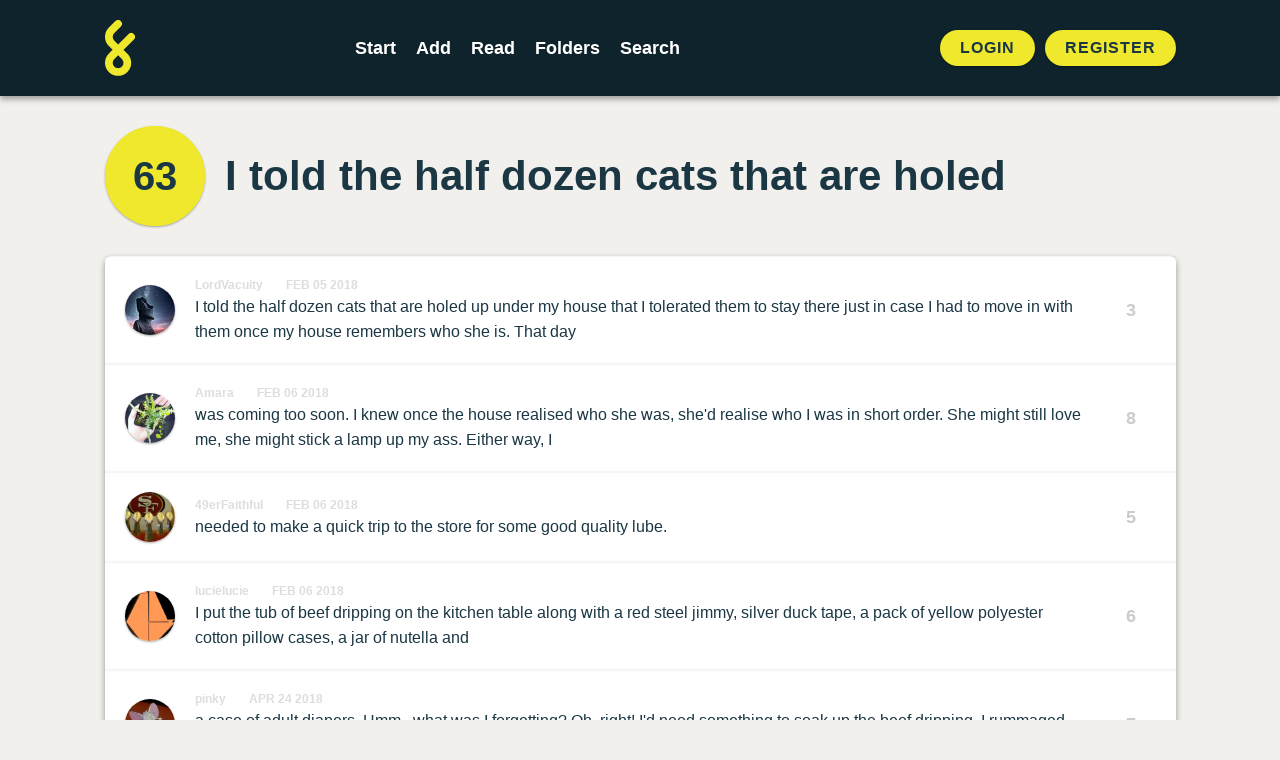

--- FILE ---
content_type: text/html; charset=UTF-8
request_url: https://foldingstory.com/s/b75ww/c2ofe0
body_size: 4832
content:
<!DOCTYPE html>
<html lang="en">
    <head>
        <meta charset="utf-8">
        <meta name="csrf-token" content="GOti4xoZAroL65lspa5KTRrWxmPZuCM4w0MwIio4">
        <meta name="viewport" content="maximum-scale=1, initial-scale=1">

        <title>I told the half dozen cats that are holed | FoldingStory</title>
        <meta name="description" content="I told the half dozen cats that are holed up under my house that I tolerated them to stay there just in case I had to move in with them once my house remembers who she is. That day">


        <!-- Open Graph / Facebook -->
        <meta property="og:type" content="website">
        <meta property="og:url" content="https://foldingstory.com/s/b75ww/c2ofe0">
        <meta property="og:title" content="I told the half dozen cats that are holed | FoldingStory">
        <meta property="og:description" content="I told the half dozen cats that are holed up under my house that I tolerated them to stay there just in case I had to move in with them once my house remembers who she is. That day">
        <meta property="og:image" content="https://foldingstory.com/foldingstory-social-banner.png">

        <!-- Twitter -->
        <meta property="twitter:card" content="summary_large_image">
        <meta property="twitter:url" content="https://foldingstory.com/s/b75ww/c2ofe0">
        <meta property="twitter:title" content="I told the half dozen cats that are holed | FoldingStory">
        <meta property="twitter:description" content="I told the half dozen cats that are holed up under my house that I tolerated them to stay there just in case I had to move in with them once my house remembers who she is. That day">
        <meta property="twitter:image" content="https://foldingstory.com/foldingstory-social-banner.png">

        <link rel="manifest" href="https://foldingstory.com/manifest.json">
        <link rel="icon" href="https://foldingstory.com/foldingstory-icon.png" sizes="32x32"/>
        <link rel="icon" href="https://foldingstory.com/foldingstory-icon.png" sizes="192x192"/>
        <link rel="apple-touch-icon" href="https://foldingstory.com/foldingstory-icon.png"/>
        <meta name="msapplication-TileImage" content="https://foldingstory.com/foldingstory-icon.png"/>

        <!-- Fonts -->
    	<script src="https://kit.fontawesome.com/fb7291c220.js" crossorigin="anonymous"></script>

        <!-- CSS -->
        <link href="/css/app.css" rel="stylesheet">
        <link href="/css/guest.css" rel="stylesheet">
        <style >[wire\:loading], [wire\:loading\.delay], [wire\:loading\.inline-block], [wire\:loading\.inline], [wire\:loading\.block], [wire\:loading\.flex], [wire\:loading\.table], [wire\:loading\.grid], [wire\:loading\.inline-flex] {display: none;}[wire\:loading\.delay\.shortest], [wire\:loading\.delay\.shorter], [wire\:loading\.delay\.short], [wire\:loading\.delay\.long], [wire\:loading\.delay\.longer], [wire\:loading\.delay\.longest] {display:none;}[wire\:offline] {display: none;}[wire\:dirty]:not(textarea):not(input):not(select) {display: none;}input:-webkit-autofill, select:-webkit-autofill, textarea:-webkit-autofill {animation-duration: 50000s;animation-name: livewireautofill;}@keyframes livewireautofill { from {} }</style>

        <!-- Scripts -->
        
        <!-- Google tag (gtag.js) -->
        <script async src="https://www.googletagmanager.com/gtag/js?id=G-QP7J6NG83B"></script>
        <script>
          window.dataLayer = window.dataLayer || [];
          function gtag(){dataLayer.push(arguments);}
          gtag('js', new Date());

          gtag('config', 'G-QP7J6NG83B');
        </script>

    </head>
    <body class="finished-story">

        <!-- Navigation -->
        <header class="header">
            <div class="container">
    <nav class="header__navigation">
                <a href="javascript:history.back()" class="back"><i class="fa-solid fa-arrow-left"></i></a>
        
                <a class="header__logo" href="/">
            <img src="/foldingstory-icon.svg" alt="FoldingStory Logo" width="30" height="56" />
        </a>
        
        <div class="header__menu">
            <ul>
                <li ><a href="/start/" aria-label="Start a new FoldingStory">Start</a></li>
                <li ><a href="/add/" aria-label="Add to an open FoldingStory">Add</a></li>
                <li ><a href="/read/" aria-label="Read a finished FoldingStory">Read</a></li>
                <li ><a href="/leaderboard/" aria-label="View the best folders">Folders</a></li>
                <li ><a href="/search/" aria-label="Search for a FoldingStory">Search</a></li>
            </ul>
        </div>

                <aside class="header__tools">
            <ul class="header__tools__authentication">
                <li><a href="/login/">Login</a></li>
                <li><a href="/register/">Register</a></li>
            </ul>
        </aside>
            </nav>
</div>

<div class="fixednav">
    <ul>
        <li><a href="/dashboard/" aria-label="Dashboard"> <i class="fa-regular fa-house"></i> </a></li>
        <li><a href="/start/" aria-label="Start a new FoldingStory"> <i class="fa-regular fa-circle-plus"></i>  </a></li>
        <li><a href="/add/" aria-label="Add to an open FoldingStory"> <i class="fa-regular fa-layer-plus"></i>  </a></li>
        <li><a href="/read/" aria-label="Read a finished FoldingStory"> <i class="fa-regular fa-book-open-reader"></i>  </a></li>
        <li><a href="/leaderboard/" aria-label="View the best folders"> <i class="fa-regular fa-ranking-star"></i>  </a></li>
    </ul>
</div>
        </header>

        <!-- Main Content -->
        <main class="main">
            
<div class="container mx-auto">

		
	<div class="finished-story__title">

		<div wire:id="y7OrshOCPPg9LJXlk7HA" wire:initial-data="{&quot;fingerprint&quot;:{&quot;id&quot;:&quot;y7OrshOCPPg9LJXlk7HA&quot;,&quot;name&quot;:&quot;story-score&quot;,&quot;locale&quot;:&quot;en&quot;,&quot;path&quot;:&quot;s\/b75ww\/c2ofe0&quot;,&quot;method&quot;:&quot;GET&quot;,&quot;v&quot;:&quot;acj&quot;},&quot;effects&quot;:{&quot;listeners&quot;:[&quot;updateStoryScore&quot;]},&quot;serverMemo&quot;:{&quot;children&quot;:[],&quot;errors&quot;:[],&quot;htmlHash&quot;:&quot;99fd0d26&quot;,&quot;data&quot;:{&quot;story&quot;:[],&quot;style&quot;:&quot;folds--separate&quot;},&quot;dataMeta&quot;:{&quot;models&quot;:{&quot;story&quot;:{&quot;class&quot;:&quot;App\\Models\\Story&quot;,&quot;id&quot;:17572,&quot;relations&quot;:[&quot;folds&quot;,&quot;folds.author&quot;,&quot;comments&quot;],&quot;connection&quot;:&quot;mysql&quot;,&quot;collectionClass&quot;:null}}},&quot;checksum&quot;:&quot;1962137f3b9e3fa724b801d3640480aaa8eb63349755447107a73d030450a3fd&quot;}}">
    <div id="story-score" class="finished-story__score">
                    <a href="/s/b75ww/full">63</a>
            </div>
</div>

<!-- Livewire Component wire-end:y7OrshOCPPg9LJXlk7HA -->
		<h1>I told the half dozen cats that are holed</h1>

	</div>

	<div class="finished-story__folds">

		<ul class="folds folds--separate">
		             			<li class="fold " id="b75ww">
				<div class="user__photo standard">
					<a href="/u/LordVacuity">
						<img src="/storage/profiles/photo_7055.jpeg" width="50" height="50" alt="Avatar" />
					</a>
				</div>

				<div class="fold__text">
                    <div class="fold__meta">
                        <span class="fold__author"><a href="/u/LordVacuity">LordVacuity</a></span>
                        <span class="fold__date"><a href="/s/b75ww/b75ww">Feb 05 2018</a></span>
					                        </div>
                    <p>I told the half dozen cats that are holed up under my house that I tolerated them to stay there just in case I had to move in with them once my house remembers who she is. That day</p>
				</div>

				
								<div class="fold__score">
					<div class="votes">
						<span class="score">3</span>
					</div>
				</div>
							</li>
            
		            			<li class="fold " id="eckx0r">
				<div class="user__photo standard">
					<a href="/u/Amara">
						<img src="/storage/profiles/photo_8893.png" width="50" height="50" alt="Avatar" />
					</a>
				</div>

				<div class="fold__text">
                    <div class="fold__meta">
                        <span class="fold__author"><a href="/u/Amara">Amara</a></span>
                        <span class="fold__date"><a href="/s/b75ww/eckx0r">Feb 06 2018</a></span>
					                        </div>
                    <p>was coming too soon. I knew once the house realised who she was, she&#039;d realise who I was in short order. She might still love me, she might stick a lamp up my ass. Either way, I</p>
				</div>

				
								<div class="fold__score">
					<div class="votes">
						<span class="score">8</span>
					</div>
				</div>
							</li>
            
		            			<li class="fold " id="zs1ezb">
				<div class="user__photo standard">
					<a href="/u/49erFaithful">
						<img src="/storage/profiles/photo_698.jpg" width="50" height="50" alt="Avatar" />
					</a>
				</div>

				<div class="fold__text">
                    <div class="fold__meta">
                        <span class="fold__author"><a href="/u/49erFaithful">49erFaithful</a></span>
                        <span class="fold__date"><a href="/s/b75ww/zs1ezb">Feb 06 2018</a></span>
					                        </div>
                    <p>needed to make a quick trip to the store for some good quality lube.</p>
				</div>

				
								<div class="fold__score">
					<div class="votes">
						<span class="score">5</span>
					</div>
				</div>
							</li>
            
		            			<li class="fold " id="jf5ltq">
				<div class="user__photo standard">
					<a href="/u/lucielucie">
						<img src="/storage/profiles/photo_3260.png" width="50" height="50" alt="Avatar" />
					</a>
				</div>

				<div class="fold__text">
                    <div class="fold__meta">
                        <span class="fold__author"><a href="/u/lucielucie">lucielucie</a></span>
                        <span class="fold__date"><a href="/s/b75ww/jf5ltq">Feb 06 2018</a></span>
					                        </div>
                    <p>I put the tub of beef dripping on the kitchen table along with a red steel jimmy, silver duck tape, a pack of yellow polyester cotton pillow cases, a jar of nutella and</p>
				</div>

				
								<div class="fold__score">
					<div class="votes">
						<span class="score">6</span>
					</div>
				</div>
							</li>
            
		            			<li class="fold " id="pqas71">
				<div class="user__photo standard">
					<a href="/u/pinky">
						<img src="/storage/profiles/photo_7742.jpg" width="50" height="50" alt="Avatar" />
					</a>
				</div>

				<div class="fold__text">
                    <div class="fold__meta">
                        <span class="fold__author"><a href="/u/pinky">pinky</a></span>
                        <span class="fold__date"><a href="/s/b75ww/pqas71">Apr 24 2018</a></span>
					                        </div>
                    <p>a case of adult diapers. Hmm...what was I forgetting? Oh, right! I&#039;d need something to soak up the beef dripping. I rummaged around under the bed and found some</p>
				</div>

				
								<div class="fold__score">
					<div class="votes">
						<span class="score">7</span>
					</div>
				</div>
							</li>
            
		            			<li class="fold " id="qk6fuq">
				<div class="user__photo standard">
					<a href="/u/Woab">
						<img src="/storage/profiles/photo_7054.png" width="50" height="50" alt="Avatar" />
					</a>
				</div>

				<div class="fold__text">
                    <div class="fold__meta">
                        <span class="fold__author"><a href="/u/Woab">Woab</a></span>
                        <span class="fold__date"><a href="/s/b75ww/qk6fuq">Apr 24 2018</a></span>
					                        </div>
                    <p>used Odor Eaters (TM). These soaked up the beef drippings beautifully, but when my dog later ate them, he went into convulsions. I put on my adult diapers and paraded around the</p>
				</div>

				
								<div class="fold__score">
					<div class="votes">
						<span class="score">6</span>
					</div>
				</div>
							</li>
            
		            			<li class="fold " id="cbfm0s">
				<div class="user__photo standard">
					<a href="/u/PurpleProf">
						<img src="/storage/profiles/photo_2965.gif" width="50" height="50" alt="Avatar" />
					</a>
				</div>

				<div class="fold__text">
                    <div class="fold__meta">
                        <span class="fold__author"><a href="/u/PurpleProf">PurpleProf</a></span>
                        <span class="fold__date"><a href="/s/b75ww/cbfm0s">Apr 24 2018</a></span>
					                        </div>
                    <p>nursery, getting in touch with my inner baby, compartmentalizing the fact that I still have my taxes to do&amp; instead sucking on my paci. I felt like bawling. I was thirsty! &quot;Momma!&quot;</p>
				</div>

				
								<div class="fold__score">
					<div class="votes">
						<span class="score">8</span>
					</div>
				</div>
							</li>
            
		            			<li class="fold " id="8noruo">
				<div class="user__photo standard">
					<a href="/u/bunnycookies">
						<img src="/storage/profiles/photo_9041.png" width="50" height="50" alt="Avatar" />
					</a>
				</div>

				<div class="fold__text">
                    <div class="fold__meta">
                        <span class="fold__author"><a href="/u/bunnycookies">bunnycookies</a></span>
                        <span class="fold__date"><a href="/s/b75ww/8noruo">Apr 27 2018</a></span>
					                        </div>
                    <p>I wailed. Big, fat tears rolled down my cheeks, splashing onto the foam play-mat beneath me. My pacifier slipped from my mouth and bounced away, which made me wail harder.</p>
				</div>

				
								<div class="fold__score">
					<div class="votes">
						<span class="score">7</span>
					</div>
				</div>
							</li>
            
		            			<li class="fold " id="l9uiw8">
				<div class="user__photo standard">
					<a href="/u/Jail_Rose">
						<img src="/storage/profiles/photo_8207.png" width="50" height="50" alt="Avatar" />
					</a>
				</div>

				<div class="fold__text">
                    <div class="fold__meta">
                        <span class="fold__author"><a href="/u/Jail_Rose">Jail_Rose</a></span>
                        <span class="fold__date"><a href="/s/b75ww/l9uiw8">Apr 28 2018</a></span>
					                        </div>
                    <p>I could hear my mother enter my room with a worried look on her face. &quot;Oh my god, baby! What&#039;s wrong with you this time?&quot; She asked, before running up to me and carrying me.</p>
				</div>

				
								<div class="fold__score">
					<div class="votes">
						<span class="score">6</span>
					</div>
				</div>
							</li>
            
		            			<li class="fold fold--highlight" id="c2ofe0">
				<div class="user__photo standard">
					<a href="/u/bruno.dj.ds">
						<img src="/storage/profiles/avatar.png" width="50" height="50" alt="Avatar" />
					</a>
				</div>

				<div class="fold__text">
                    <div class="fold__meta">
                        <span class="fold__author"><a href="/u/bruno.dj.ds">bruno.dj.ds</a></span>
                        <span class="fold__date"><a href="/s/b75ww/c2ofe0">Apr 28 2018</a></span>
					                        </div>
                    <p>&quot;Nothing, mom. I&#039;ve just thought I&#039;ve saw something.&quot;. I replied. Then, she took me away from that place, where I hope I will never return again.</p>
				</div>

				
								<div class="fold__score">
					<div class="votes">
						<span class="score">7</span>
					</div>
				</div>
							</li>
            
				</ul>
	</div>

	<dl class="finished-story__dates">

		<div class="started">
			<dt>Started</dt>
			<dd>
				2018-02-05 00:11:40
			</dd>
		</div>

        
		<div class="finished">
						<dt>Finished</dt>
			<dd>
				2018-04-28 14:41:12
			</dd>
					</div>

	</dl>

</div>

<section class="finished-story__comments">

	<div class="container mx-auto">

		<h2>5 Comments</h2>
		<ol class="comments">
											 <li class="comment" id="comment-11892">
				 	<span class="comment__box">
				 		<div class="user__photo standard">
					  		<a href="/u/pinky">
				 				<img src="/storage/profiles/photo_7742.jpg" width="50" height="50" alt="Avatar" />
					  		</a>
				 		</div>
				 		<div class="comment__text">
					  		<h3><span class="comment__author"><a href="/u/pinky">pinky</a></span> <span class="comment__date">Apr 28 2018 @ 20:10</span></h3>
					  		<p>And the award for *Making Me Snort Soda Out of My Nose* goes to...ta da da bump!...49erFaithful! Knarf!</p>
					  	</div>
				 	</span>
				 </li>
								 <li class="comment" id="comment-11893">
				 	<span class="comment__box">
				 		<div class="user__photo standard">
					  		<a href="/u/LordVacuity">
				 				<img src="/storage/profiles/photo_7055.jpeg" width="50" height="50" alt="Avatar" />
					  		</a>
				 		</div>
				 		<div class="comment__text">
					  		<h3><span class="comment__author"><a href="/u/LordVacuity">LordVacuity</a></span> <span class="comment__date">Apr 28 2018 @ 20:56</span></h3>
					  		<p>Poor adequate lube is cheaper.</p>
					  	</div>
				 	</span>
				 </li>
								 <li class="comment" id="comment-11895">
				 	<span class="comment__box">
				 		<div class="user__photo standard">
					  		<a href="/u/pinky">
				 				<img src="/storage/profiles/photo_7742.jpg" width="50" height="50" alt="Avatar" />
					  		</a>
				 		</div>
				 		<div class="comment__text">
					  		<h3><span class="comment__author"><a href="/u/pinky">pinky</a></span> <span class="comment__date">Apr 28 2018 @ 21:32</span></h3>
					  		<p>Unless you go to the Cheaper by the Case! store and haggle for a better unit price on the top quality stuff. And anyway, do you really want to go cheaper on the only thing between you and your Calvin Klien's?</p>
					  	</div>
				 	</span>
				 </li>
								 <li class="comment" id="comment-11896">
				 	<span class="comment__box">
				 		<div class="user__photo standard">
					  		<a href="/u/LordVacuity">
				 				<img src="/storage/profiles/photo_7055.jpeg" width="50" height="50" alt="Avatar" />
					  		</a>
				 		</div>
				 		<div class="comment__text">
					  		<h3><span class="comment__author"><a href="/u/LordVacuity">LordVacuity</a></span> <span class="comment__date">Apr 28 2018 @ 21:44</span></h3>
					  		<p>If it is a Klein bottle I will be outside myself.</p>
					  	</div>
				 	</span>
				 </li>
								 <li class="comment" id="comment-13174">
				 	<span class="comment__box">
				 		<div class="user__photo standard">
					  		<a href="/u/49erFaithful">
				 				<img src="/storage/profiles/photo_698.jpg" width="50" height="50" alt="Avatar" />
					  		</a>
				 		</div>
				 		<div class="comment__text">
					  		<h3><span class="comment__author"><a href="/u/49erFaithful">49erFaithful</a></span> <span class="comment__date">May 14 2019 @ 15:29</span></h3>
					  		<p>Glad to know it Pinky! Knarf to you as well!</p>
					  	</div>
				 	</span>
				 </li>
									</ol>

		
		        <div class="comments__guest">
            <p>Want to leave a comment?</p>
            <a href="/register/" class="button button--primary button--pill">Sign up!</a>
		</div>
        	</div>

</section>
        </main>

        <!-- Footer -->
        <footer class="footer">
            <ul class="legal">
    <li><a href="/help">Help</a></li>
    <li><a href="/rules">Rules</a></li>
    <li><a href="/privacy">Privacy</a></li>
    <li><a href="/terms">Terms</a></li>
</ul>

<p>&copy; 2010 – 2026 FoldingStory | The Group Storytelling Game</p>

<p><a href="mailto:feedback@foldingstory.com">Questions? Comments? Let us know.</a></p>

<p><a href="https://discord.gg/CWNXmn574M" target="_blank" title="Join the FoldingStory Discord"><i class="fa-brands fa-discord fa-2x" aria-label="Discord"></i></a> <a href="https://twitter.com/foldingstory" target="_blank" title="Follow us on Twitter!"><i class="fa-brands fa-twitter fa-2x" aria-label="Twitter"></i></a></p>
        </footer>

        <!-- JavaScript -->
        <script src="/livewire/livewire.js?id=de3fca26689cb5a39af4" data-turbo-eval="false" data-turbolinks-eval="false" ></script><script data-turbo-eval="false" data-turbolinks-eval="false" >window.livewire = new Livewire();window.Livewire = window.livewire;window.livewire_app_url = '';window.livewire_token = 'GOti4xoZAroL65lspa5KTRrWxmPZuCM4w0MwIio4';window.deferLoadingAlpine = function (callback) {window.addEventListener('livewire:load', function () {callback();});};let started = false;window.addEventListener('alpine:initializing', function () {if (! started) {window.livewire.start();started = true;}});document.addEventListener("DOMContentLoaded", function () {if (! started) {window.livewire.start();started = true;}});</script>
        <script src="/js/app.js"></script>
    </body>
</html>
